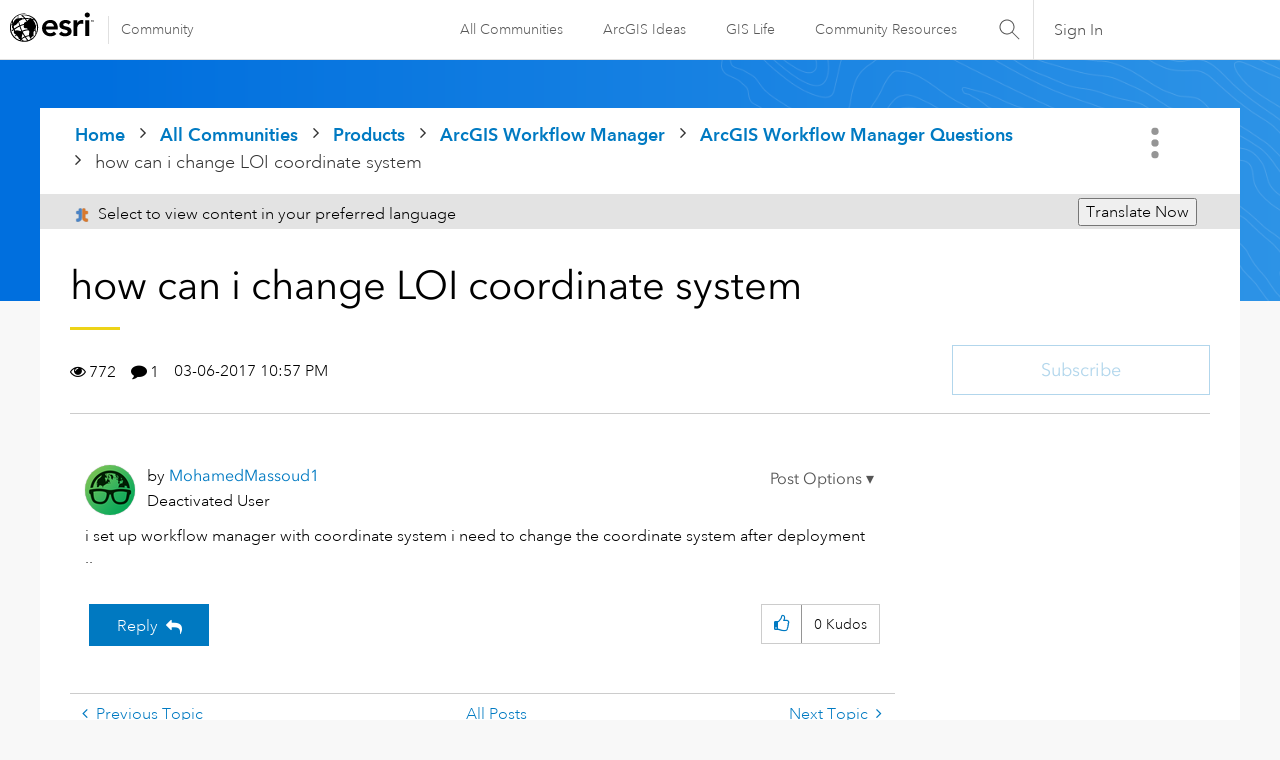

--- FILE ---
content_type: text/html; charset=UTF-8
request_url: https://community.esri.com/t5/arcgis-workflow-manager-questions/how-can-i-change-loi-coordinate-system/td-p/191410
body_size: 1916
content:
<!DOCTYPE html>
<html lang="en">
<head>
    <meta charset="utf-8">
    <meta name="viewport" content="width=device-width, initial-scale=1">
    <title></title>
    <style>
        body {
            font-family: "Arial";
        }
    </style>
    <script type="text/javascript">
    window.awsWafCookieDomainList = ['ccqpr47374.lithium.com','community.esri.com'];
    window.gokuProps = {
"key":"AQIDAHjcYu/GjX+QlghicBgQ/7bFaQZ+m5FKCMDnO+vTbNg96AF9ZO7knldUHP8/4v89DrtSAAAAfjB8BgkqhkiG9w0BBwagbzBtAgEAMGgGCSqGSIb3DQEHATAeBglghkgBZQMEAS4wEQQMdMda3UYhahVsCXvUAgEQgDuVdMhHcUEmAgLaAz3dl+bxRFCsbgw6H8Od+h9kjx73yBqg0YpijoxCxbxmsKvqxC3U9oY9araV+F5RKA==",
          "iv":"D549lQE2kgAABmk3",
          "context":"iW4mpKQIbSsRS6eAjyn3WLa2t01LMCOyNywM7ctpCH5Z8SfPZ/SityQ6eMhdVr+QAP0ih2OvpYFIshfgVBH+KP+goahFOdB9iccv/LdXe1+U6DeC6Zv7L7EKp1AG3z9wJssWsBqX1ITRU3sWQpGRaBx+1dwWRlVV5z/37HP+hUrNdZIrvymhmYL0RpFAe2aC3s6al3Ty/zOZyUkQFFhoaT8RAu8kPziVQ8LnaFJXzSkDunUczASD69rtEO/rB3kJxrWWxPKbahx5LU27ljl5dP4mV7LpD3Qt5TnczAyulUE/j8BEpmOb3LpZKsbk0GqBdwoW30QT6kSIVqxq/3NDNx5JquraVSKZIITbQw9BspcCzt/HO5d9xfEkY6dDjOgmWDaRMGaZdsqgN96zmwz779ZtqmCtLNsZ"
};
    </script>
    <script src="https://bc0439715fa6.967eb88d.us-east-2.token.awswaf.com/bc0439715fa6/dd69015656bc/4f1470dc65ad/challenge.js"></script>
</head>
<body>
    <div id="challenge-container"></div>
    <script type="text/javascript">
        AwsWafIntegration.saveReferrer();
        AwsWafIntegration.checkForceRefresh().then((forceRefresh) => {
            if (forceRefresh) {
                AwsWafIntegration.forceRefreshToken().then(() => {
                    window.location.reload(true);
                });
            } else {
                AwsWafIntegration.getToken().then(() => {
                    window.location.reload(true);
                });
            }
        });
    </script>
    <noscript>
        <h1>JavaScript is disabled</h1>
        In order to continue, we need to verify that you're not a robot.
        This requires JavaScript. Enable JavaScript and then reload the page.
    </noscript>
</body>
</html>